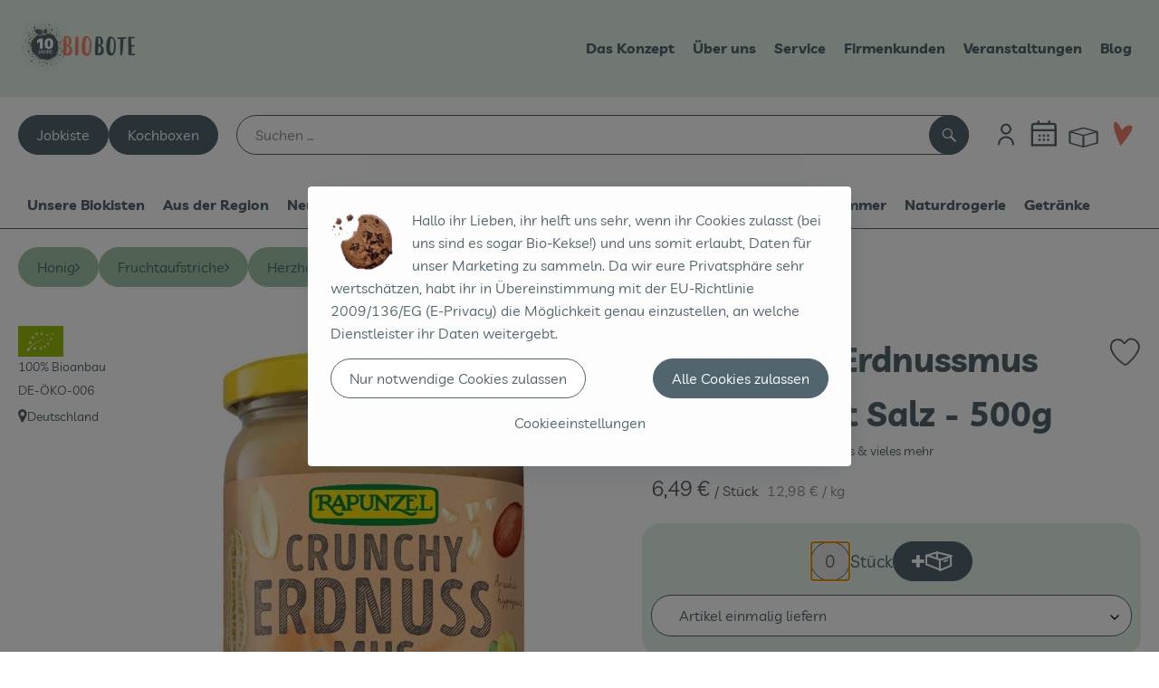

--- FILE ---
content_type: text/css; charset=utf-8
request_url: https://www.biobote-emsland.de/_Resources/Static/Packages/Oekokiste.Core/Styles/Pwa.css?bust=a3574510
body_size: 3929
content:
.h1--budidaya,.h2--budidaya,.h3--budidaya,.h4--budidaya,.h5--budidaya{margin-top:0;font-family:"Budidaya",sans-serif;font-weight:400;hyphens:auto}.h1--budidaya{font-size:2.34375rem}.h2--budidaya{font-size:1.875rem}.h3--budidaya{font-size:1.5rem}.h4--budidaya{font-size:1.2rem}.h5--budidaya{font-size:1rem}.product-list-page__subgroup .product-list-page__subgroup-header h2 a{color:#fff}.product-list-product .add-to-basket__in-basket,.product-list-product .add-to-basket__in-basket span{color:#51656e}.mini-basket__min-value-note,.mini-basket__min-value-packstation-note{color:#ef8369 !important}@media all and (display-mode: standalone){body{position:relative;overflow-x:hidden}body>div{padding-bottom:106px}.button--type-link{transition:none}}@media(display-mode: standalone)and (max-width: 768px){.main-menu{padding-bottom:106px}}@media all and (display-mode: standalone){.main-menu__wrapper{position:fixed;top:100% !important;visibility:hidden;display:block;width:100%;transition:all .25s ease-in-out}.main-menu__wrapper--mobile-menu-visible{top:0 !important;visibility:visible;border-top:none}.shop-header{z-index:6000}.shop-header .shop-header__primary{display:none}.shop-header__secondary{display:none}.shop-header__primary{background-color:#e3efe4}.shop-header__primary .shop-header__logo,.kisten-menu,.search-bar,.shop-header__primary .shop-menu li:not(.shop-menu__choose-delivery-date),.shop-header__primary .mobile-menu-toggle{display:none}.shop-header__primary .shop-header__content{grid-template-areas:"toggle shop";grid-template-columns:1fr 1fr}.shop-header__primary .shop-menu>ul{justify-content:end}.shop-menu__item--calendar{flex-direction:row-reverse;justify-content:flex-end;gap:20px}.shop-menu__item--calendar .shop-menu__item-addon{text-align:right}.footer{display:none}.button--to-top{bottom:106px !important}.product-list-page__navigation-wrapper,.my-account__sidebar{z-index:5999;background:#fff}.product-list-page__navigation-wrapper .product-list-page__navigation,.product-list-page__navigation-wrapper .my-account__menu--primary,.my-account__sidebar .product-list-page__navigation,.my-account__sidebar .my-account__menu--primary{padding-left:20px}}@media(display-mode: standalone)and (max-width: 768px){.product-list-page__navigation-wrapper,.my-account__sidebar{margin-inline:-20px}}@media all and (display-mode: standalone){.login__sign-up .button{justify-content:center;width:100%}}@media(display-mode: standalone)and (max-width: 768px){.ticker .swiper{margin-inline:-20px;width:calc(100% + 40px)}}@media(display-mode: standalone)and (max-width: 768px){.ticker .swiper-wrapper{padding-left:10px}}@media all and (display-mode: standalone){.recommendations__actions .button span{line-height:1}.basket .basket__checkout-sum-and-actions{padding-inline:0;background:rgba(0,0,0,0)}.basket .basket__checkout-sum-and-actions .basket__checkout-sum{display:none}.basket .basket__checkout-sum-and-actions .basket__checkout-message{resize:vertical}.basket .basket__checkout-sum-and-actions a[href="/login"],.basket .basket__checkout-sum-and-actions button[data-testid=buy-button]{display:none}}.install-dialog[open]{display:flex;justify-content:center;align-items:center;position:fixed;top:0;left:0;width:100%;height:100%;background:rgba(0,0,0,.2);z-index:999999}.install-dialog__content{background:#e3efe4;border-radius:20px;margin:10px;box-shadow:4px 4px 30px -8px rgba(81,101,110,.5)}.install-pwa-button__hint--align-left{text-align:left}.install-pwa-button__hint--align-right{text-align:right}.install-pwa-button__hint--align-center{text-align:center}.pwa-header{top:0;left:0;z-index:6000;display:none;height:84px;background-color:#e3efe4;color:#51656e;border-bottom-left-radius:20px;border-bottom-right-radius:20px;box-shadow:4px 4px 20px -8px rgba(0,0,0,.5)}.pwa-header .pwa-header__container{display:flex;justify-content:space-between;align-items:center;gap:10px;width:100%;padding-inline:20px}.pwa-header .pwa-header__logo{display:flex;justify-content:center;align-items:center;width:100%}.pwa-header .pwa-header__logo img{height:60px;-o-object-fit:contain;object-fit:contain}.pwa-header .pwa-header__welcome-text{margin:0;font-size:1.5rem;font-family:"Livvic",sans-serif;line-height:1.2}.pwa-header .pwa-header__choose-delivery-date{flex:0 0 auto}.pwa-header .choose-delivery-date__link{display:flex;align-items:center;justify-content:end;flex-direction:row-reverse;gap:10px}.pwa-header .choose-delivery-date__link__icon{font-size:2rem}.pwa-header .choose-delivery-date__link__image{height:56px;width:auto;aspect-ratio:1/1;-o-object-fit:contain;object-fit:contain}.pwa-header .choose-delivery-date__link__text{display:flex;flex-direction:column;font-size:.9rem;line-height:1.2;color:#51656e;text-align:right}@media all and (display-mode: standalone){.pwa-header{display:flex;justify-content:space-between;align-items:center}}.header__progressbar{position:fixed;top:0;left:0;width:100%;height:4px;background-color:#51656e;z-index:6001;transform:scaleX(0);transform-origin:left}@keyframes progress{from{transform:scaleX(0)}to{transform:scaleX(1)}}.pwa-search{display:none;width:100%;margin-bottom:20px}.pwa-search .search-bar{display:block;width:100%}.pwa-search .search-bar__results{position:relative;max-height:none;width:calc(100% + 20px + 48px);padding:0 0 20px;margin-bottom:40px;border-inline:none;border-top:none;border-radius:0}.pwa-search .choose-delivery-date{height:44px;aspect-ratio:1/1;background-color:#e3efe4;border:1px solid #e3efe4;border-radius:50%}.pwa-search .choose-delivery-date img{width:48px;aspect-ratio:1/1;-o-object-fit:contain;object-fit:contain}.pwa-search .choose-delivery-date__link{display:flex;align-items:center;justify-content:center;height:100%}.pwa-search .choose-delivery-date__link__icon{font-size:2rem}@media all and (display-mode: standalone){.pwa-search{display:flex;gap:20px}}.bottom-navigation{display:none;position:fixed;bottom:0;height:96px;width:100%;z-index:8000;border-top-left-radius:20px;border-top-right-radius:20px;background:#e3efe4}.bottom-navigation__menu{height:100%}.bottom-navigation__menu__list{height:100%;display:grid;grid-template-columns:1fr 1fr 1fr 1fr 1fr;justify-content:center;align-items:center;padding:0;margin:0}.bottom-navigation__menu__list li{display:flex;justify-content:center;align-items:center}.bottom-navigation__menu__item{display:flex;justify-content:center;align-items:center}.bottom-navigation__menu__item img{height:48px;width:auto;aspect-ratio:1/1;-o-object-fit:contain;object-fit:contain}.bottom-navigation__menu__item i{font-size:2rem}.bottom-navigation__basket-icon__wrapper{position:relative}.bottom-navigation__basket-icon__counter{right:-6px;top:-6px;min-height:18px;line-height:normal}@media all and (display-mode: standalone){.bottom-navigation{display:block}}.basket__sticky-pricing{display:none}@media all and (display-mode: standalone){.basket__sticky-pricing{display:block}.basket__sticky-pricing .basket__checkout-sum-and-actions{position:fixed;left:0;bottom:56px;z-index:6999;display:flex;flex-direction:column;gap:10px;width:100%;padding-bottom:60px;padding-inline:20px}.basket__sticky-pricing .basket__checkout-sum-and-actions .basket__checkout-sum,.basket__sticky-pricing .basket__checkout-sum-and-actions .basket__checkout-actions{width:100%;max-width:600px;margin:0 auto}.basket__sticky-pricing .mini-basket__sum-table{margin-bottom:0;line-height:1.2}}

/*# sourceMappingURL=[data-uri] */